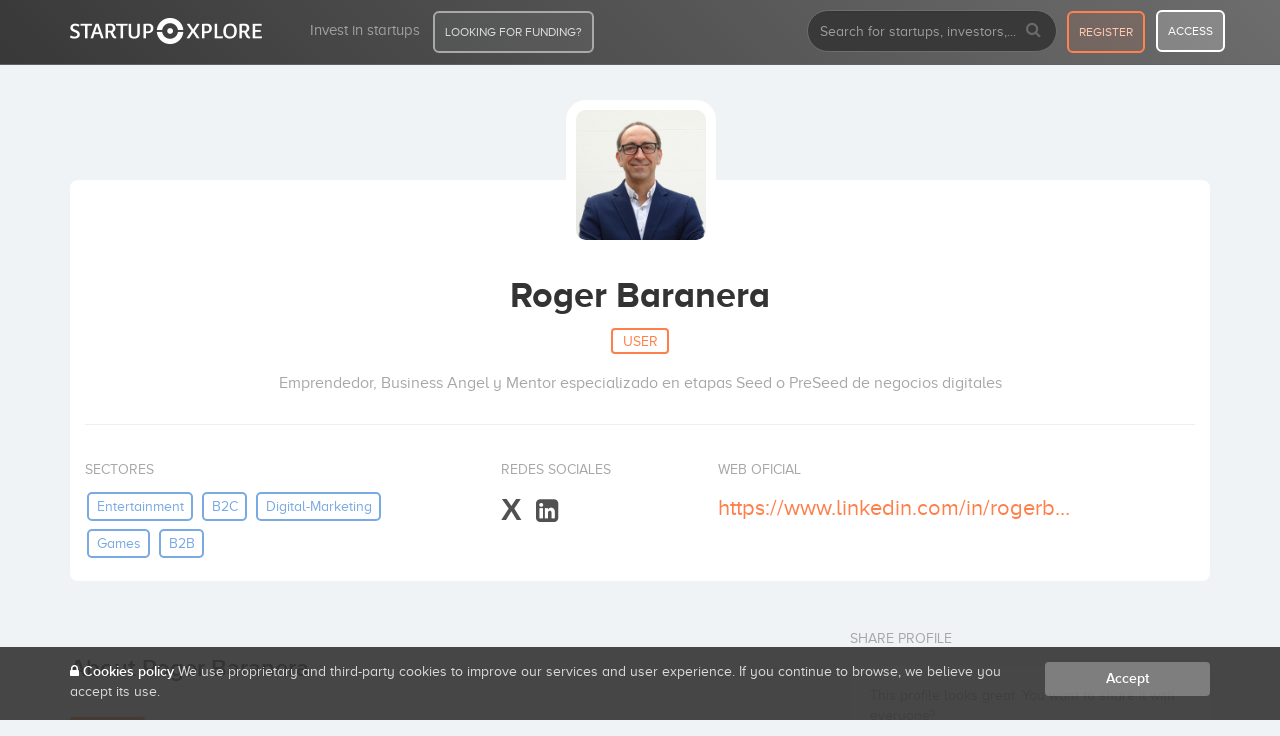

--- FILE ---
content_type: application/javascript
request_url: https://startupxplore.com/static/zOSXTOpuzQt69JX4PRtz2fsavVXTBwsuet88m7FgDtd.js
body_size: 323
content:
var algoliaMessage={'>=':'greater than or equal','<=':'less than or equal to',country:'offices: home country',marketLocation:'market location',search:'search for',title:'Startupxplore advanced search',raising:'Raising funds',raisingDesc:'Startups with a fundraising process opened',raisingFor:'Filter by amount (in thousands)',raisingForLabel:'thousands',raisingLabel:'Fundraising process open',region:'offices: home region',resetFilters:'Reset filters',searchBarPlaceholder:'Search startups, investors, or new partners and filter',showLess:'Show less',showMore:'Show more',};